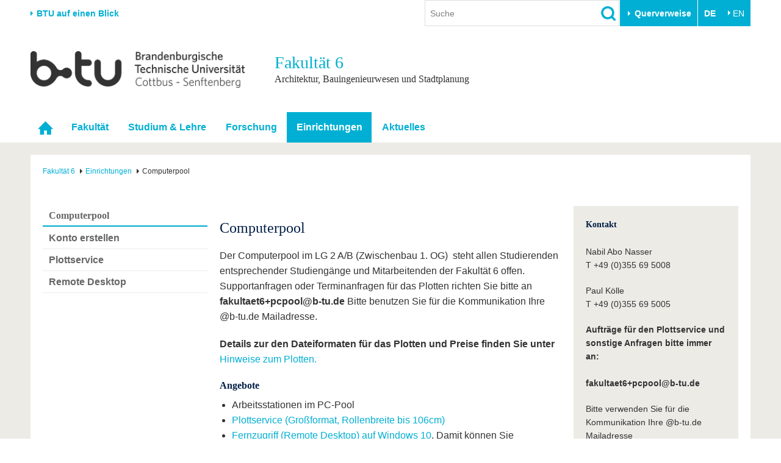

--- FILE ---
content_type: text/html; charset=utf-8
request_url: https://www.b-tu.de/fakultaet6/einrichtungen/computerpool
body_size: 12844
content:
<!DOCTYPE html>
<html lang="de-DE.UTF-8">
<head>

<meta charset="utf-8">
<!-- 
	This website is powered by TYPO3 - inspiring people to share!
	TYPO3 is a free open source Content Management Framework initially created by Kasper Skaarhoj and licensed under GNU/GPL.
	TYPO3 is copyright 1998-2026 of Kasper Skaarhoj. Extensions are copyright of their respective owners.
	Information and contribution at https://typo3.org/
-->



<title>Computerpool - Fakultät 6 - BTU Cottbus-Senftenberg</title>
<meta http-equiv="x-ua-compatible" content="IE=edge,chrome=1" />
<meta name="generator" content="TYPO3 CMS" />
<meta name="viewport" content="width=device-width,initial-scale=1.0" />
<meta name="referrer" content="unsafe-url" />
<meta name="robots" content="index, follow, noarchive" />
<meta property="og:title" content="Computerpool" />
<meta property="og:image" content="https://www.b-tu.de//fileadmin/_processed_/8/c/csm_computerpool_79c3a7fd30.jpg" />
<meta name="twitter:card" content="summary" />


<link rel="stylesheet" href="/typo3conf/ext/media2click/Resources/Public/Css/media2click.css?1724156985" media="all">
<link rel="stylesheet" href="/typo3conf/ext/btu_template/Resources/Public/Css/app.min.css?1732785434" media="all">
<link rel="stylesheet" href="/typo3conf/ext/session_popup/Resources/Public/Css/session_popup.css?1687494508" media="all">
<link rel="stylesheet" href="/typo3conf/ext/maps2/Resources/Public/Css/Leaflet/Leaflet.css?1724156988" media="all">






<link rel="canonical" href="https://www.b-tu.de/fakultaet6/einrichtungen/computerpool"/>

<link rel="alternate" hreflang="de-DE.UTF-8" href="https://www.b-tu.de/fakultaet6/einrichtungen/computerpool"/>
<link rel="alternate" hreflang="en-GB" href="https://www.b-tu.de/en/faculty-6/facilities/computer-lab"/>
<link rel="alternate" hreflang="pl-pl" href="https://www.b-tu.de/pl/faculty-6/facilities/computer-lab"/>
<link rel="alternate" hreflang="es-es" href="https://www.b-tu.de/es/faculty-6/facilities/computer-lab"/>
<link rel="alternate" hreflang="x-default" href="https://www.b-tu.de/fakultaet6/einrichtungen/computerpool"/>
</head>
<body id="p14563" class="page-14563 pagelevel-2 language-0 backendlayout-default_3_columns layout-default">
<div class="page-wrapper">
    <div class="off-canvas-wrapper">

        <aside class="off-canvas position-right is-closed" id="offCanvasMain" data-off-canvas data-transition="overlap">
            <div class="clearfix">
                
                    


    <nav><ul class="lang-menu inline-list"><li><strong>DE</strong></li><li><a href="/en/faculty-6/facilities/computer-lab" hreflang="en-GB" title="Englisch">
                                        EN
                                    </a></li></ul></nav>




                
                <button class="close-button" aria-label="Close menu" type="button" data-close>
                    <span aria-hidden="true">&times;</span>
                </button>
            </div>

            <div id="offcanvas-navigation"></div>

           
            <div class="tx_solr">
	
	<div class="tx-solr-searchbox">
		<div class="tx-solr-search-form">
			<form method="get" id="tx-solr-search-form-offcanvas" action="/suche" data-suggest="/suche?type=7384" data-suggest-header="Top Treffer" accept-charset="utf-8">
				<input type="hidden" name="L" value="0" />
				<input type="hidden" name="id" value="2111" />

				<input type="text" class="tx-solr-q js-solr-q tx-solr-suggest form-control" name="tx_solr[q]" value="" placeholder="Suche" />
				<input type="image" src="/typo3conf/ext/btu_template/Resources/Public/Images/icons/lupe.png" class="tx-solr-submit" alt="Suchen">
			</form>
		</div>
	</div>

</div>


            
                


        <h3 class="quicklinks-heading">Zielgruppen</h3><ul class="quicklinks"><li><a href="/studium/vor-dem-studium/angebote-fuer-schuelerinnen-schueler" title="Schulen &amp; Lehrkräfte
">
                    Schulen &amp; Lehrkräfte
                    </a></li><li><a href="/studieninteressierte" title="Studieninteressierte
">
                    Studieninteressierte
                    </a></li><li><a href="/international/aus-dem-ausland-an-die-btu/studium-mit-abschluss" title="Wir geben Antworten auf &quot;Warum soll ich an der BTU studieren? und &quot;Wie bewerbe ich mich?&quot;
">
                    Internationale Studieninteressierte
                    </a></li><li><a href="https://www.b-tu.de/studium#c401875" title="Alle wichtigen Infos rund um den Studienalltag an der BTU. Von Beratungs- und Hilfeangeboten über IT-Support bis hin zu Karrierefragen.
">
                    Studierende
                    </a></li><li><a href="/studium/nach-dem-studium/alumni" title="Alumni
">
                    Alumni
                    </a></li><li><a href="/beschaeftigte" title="Beschäftigte
">
                    Beschäftigte
                    </a></li><li><a href="/universitaet/stiften-und-foerdern" title="Stifter &amp; Förderer
">
                    Stifter &amp; Förderer
                    </a></li><li><a href="/universitaet/die-btu/kommunikation-marketing/medienservice-presse" title="Presse
">
                    Presse
                    </a></li></ul><h3 class="quicklinks-heading">Querverweise</h3><ul class="quicklinks"><li><a href="/universitaet/karriere-engagement/karriere" title="Stellenangebote
">
                    Stellenangebote
                    </a></li><li><a href="/studium/im-studium/studienorganisation/quicklinks/lehrangebote" title="Lehrangebote
">
                    Lehrangebote
                    </a></li><li><a href="/multimediazentrum/ewerkzeuge/lernplattform-moodle" title="eLearning
">
                    eLearning
                    </a></li><li><a href="/bibliothek" title="Bibliothek
">
                    Bibliothek
                    </a></li><li><a href="/it-services" title="Informationen zu IT-Services der BTU: Support für E-Mail, WLAN, Software, Geräteverwaltung und mehr – mit direktem Kontakt zum IT-Service-Desk.
">
                    IT-Services
                    </a></li><li><a href="/kontakt" title="Campuspläne
">
                    Campuspläne
                    </a></li><li><a href="/unileben/btu-region-erleben/mensaplaene" title="Mensapläne
">
                    Mensapläne
                    </a></li><li><a href="https://www.b-tu.de/webmail" title="Webmail
">
                    Webmail
                    </a></li></ul>
    






            

        </aside>

        <div class="off-canvas-content" data-off-canvas-content>
            

    
            
<header class="page-header">

    
            <div class="row column flex-container align-middle">
                <div class="hide-for-print show-for-medium">
                    <a href="#" onclick="return false;" class="portal-stage-toggle">BTU auf einen Blick</a>
                </div>
                <div class="hide-for-print show-for-large flex-child-grow">
                    <div class="page-header-controls">
    
        <div class="searchbox-wrapper hide-for-print">
            <div class="tx_solr">
	
	<div class="tx-solr-searchbox">
		

	<div class="tx-solr-search-form">
		<form method="get" id="tx-solr-search-form-pi-results" action="/suche" data-suggest="/suche?type=7384" data-suggest-header="Top Treffer" accept-charset="utf-8">
			<input type="hidden" name="L" value="0" />
			<input type="hidden" name="id" value="2111" />

			<input type="text" class="tx-solr-q js-solr-q tx-solr-suggest form-control" name="tx_solr[q]" value="" placeholder="Suche" />
			<input type="image" src="/typo3conf/ext/btu_template/Resources/Public/Images/icons/lupe.png" class="tx-solr-submit" alt="Suchen">
		</form>
	</div>


	</div>

</div>

        </div>
    
    
        <div class="quicklinks-wrapper hide-for-print">
            


        <button class="btu-dropdown-trigger trigger" type="button" data-toggle="page-quicklinks" data-options="is_hover:true">
                Querverweise
            </button><div class="page-quicklinks" id="page-quicklinks" data-dropdown data-hover="true" data-hover-pane="true"><div class="row collapse"><div class="column small-6"><ul class="quicklinks"><li><a href="/studium/vor-dem-studium/angebote-fuer-schuelerinnen-schueler" title="Schulen &amp; Lehrkräfte
">
                    Schulen &amp; Lehrkräfte
                    </a></li><li><a href="/studieninteressierte" title="Studieninteressierte
">
                    Studieninteressierte
                    </a></li><li><a href="/international/aus-dem-ausland-an-die-btu/studium-mit-abschluss" title="Wir geben Antworten auf &quot;Warum soll ich an der BTU studieren? und &quot;Wie bewerbe ich mich?&quot;
">
                    Internationale Studieninteressierte
                    </a></li><li><a href="https://www.b-tu.de/studium#c401875" title="Alle wichtigen Infos rund um den Studienalltag an der BTU. Von Beratungs- und Hilfeangeboten über IT-Support bis hin zu Karrierefragen.
">
                    Studierende
                    </a></li><li><a href="/studium/nach-dem-studium/alumni" title="Alumni
">
                    Alumni
                    </a></li><li><a href="/beschaeftigte" title="Beschäftigte
">
                    Beschäftigte
                    </a></li><li><a href="/universitaet/stiften-und-foerdern" title="Stifter &amp; Förderer
">
                    Stifter &amp; Förderer
                    </a></li><li><a href="/universitaet/die-btu/kommunikation-marketing/medienservice-presse" title="Presse
">
                    Presse
                    </a></li></ul></div><div class="column small-6"><ul class="quicklinks"><li><a href="/universitaet/karriere-engagement/karriere" title="Stellenangebote
">
                    Stellenangebote
                    </a></li><li><a href="/studium/im-studium/studienorganisation/quicklinks/lehrangebote" title="Lehrangebote
">
                    Lehrangebote
                    </a></li><li><a href="/multimediazentrum/ewerkzeuge/lernplattform-moodle" title="eLearning
">
                    eLearning
                    </a></li><li><a href="/bibliothek" title="Bibliothek
">
                    Bibliothek
                    </a></li><li><a href="/it-services" title="Informationen zu IT-Services der BTU: Support für E-Mail, WLAN, Software, Geräteverwaltung und mehr – mit direktem Kontakt zum IT-Service-Desk.
">
                    IT-Services
                    </a></li><li><a href="/kontakt" title="Campuspläne
">
                    Campuspläne
                    </a></li><li><a href="/unileben/btu-region-erleben/mensaplaene" title="Mensapläne
">
                    Mensapläne
                    </a></li><li><a href="https://www.b-tu.de/webmail" title="Webmail
">
                    Webmail
                    </a></li></ul></div></div></div>
    






        </div>
    
    
        


    <nav><ul class="lang-menu inline-list"><li><strong>DE</strong></li><li><a href="/en/faculty-6/facilities/computer-lab" hreflang="en-GB" title="Englisch">
                                        EN
                                    </a></li></ul></nav>




    
</div>

                </div>
            </div>

            <div class="hide-for-print">
                <div class="portal-panel-wrapper" style="display: none;">
                    <div class="column row">
                        


    
    <div class="portal-panel"><div class="row"><div class="medium-6 columns"><a class="home" href="/">
                        Startseite
                    </a></div><div class="medium-6 columns"><a href="#" onclick="return false;" class="portal-stage-close float-right">
                    Schließen
                </a></div></div><nav><ul id="portalroot-nav"><li class="column"><a href="/universitaet" class="portalnav-link"
                            title="Die BTU auf einen Blick. Schnellzugriff auf die wichtigsten Bereiche der Universität
"
                            rel="nofollow">Universität</a><ul><li class="nav-item"><a href="/universitaet#c356228">Die BTU</a></li><li class="nav-item"><a href="/universitaet#c356229">Struktur</a></li><li class="nav-item"><a href="/universitaet#c356230">Karriere &amp; Engagement</a></li><li class="nav-item"><a href="/universitaet#c356231">Partnerschaften &amp; Strukturwandel</a></li></ul></li><li class="column"><a href="/forschung" class="portalnav-link"
                            title="Forschung
"
                            rel="nofollow">Forschung</a><ul><li class="nav-item"><a href="/forschung#c323172">Aktuelle Forschung</a></li><li class="nav-item"><a href="/forschung#c323185">Forschungsprofil</a></li><li class="nav-item"><a href="/forschung#c313124">Förderung</a></li><li class="nav-item"><a href="/forschung#c323574">Wissenschaftlicher Nachwuchs</a></li></ul></li><li class="column"><a href="/studium" class="portalnav-link"
                            title="Studium
"
                            rel="nofollow">Studium</a><ul><li><a href="/studium/studienangebot" 
                                                title="Wir bieten einen gut abgestimmten Mix aus Bachelor-, Master- und PhD-Studiengängen sowie unserem Dualen Studium
"
                                                rel="nofollow">Studienangebot</a></li><li><a href="https://www.b-tu.de/studium#c401873" 
                                                title="Vor dem Studium
"
                                                rel="nofollow">Vor dem Studium</a></li><li><a href="https://www.b-tu.de/studium#c401875" 
                                                title="Im Studium
"
                                                rel="nofollow">Im Studium</a></li><li><a href="https://www.b-tu.de/studium#c401878" 
                                                title="Nach dem Studium stehen viele Wege offen. Vielleicht noch ein Promotion anhängen oder doch direkt ins Berufleben starten. Vernetzt bleiben unsere Absolvent*innen in jedem Fall über das Referat für Alumniarbeit
"
                                                rel="nofollow">Nach dem Studium</a></li></ul></li><li class="column"><a href="/international" class="portalnav-link"
                            title="International
"
                            rel="nofollow">International</a><ul><li class="nav-item"><a href="/international#c350856">Internationales Profil</a></li><li class="nav-item"><a href="/international#c350857">Aus dem Ausland an die BTU</a></li><li class="nav-item"><a href="/international#c350858">Mit der BTU ins Ausland</a></li><li class="nav-item"><a href="/international#c350859">Für internationale Studierende</a></li><li class="nav-item"><a href="/international#c386355">Kontakt</a></li></ul></li><li class="column"><a href="/weiterbildung" class="portalnav-link"
                            title="Wir bieten Ihnen je nach Bedarf berufliche, postgraduale und offene Formate der Weiterbildungen an.
"
                            rel="nofollow">Weiterbildung</a><ul><li class="nav-item"><a href="/weiterbildung#c341150">Weiterbildungsangebote</a></li><li class="nav-item"><a href="/weiterbildung#c341151">Wissenschaftliche Weiterbildung</a></li><li class="nav-item"><a href="/weiterbildung#c341156">Kontakt</a></li></ul></li><li class="column"><a href="/transfer" class="portalnav-link"
                            title="Wissenschaft und Gesellschaft eng verknüpft. Die Transferangebote der BTU in der Übersicht.
"
                            rel="nofollow">Transfer</a><ul><li class="nav-item"><a href="/transfer#c275827">Akademische Fachkräfte</a></li><li class="nav-item"><a href="/transfer#c275829">Wirtschafts- und Forschungskooperationen</a></li><li class="nav-item"><a href="/transfer#c275828">Gründen an der BTU</a></li><li class="nav-item"><a href="/transfer#c275835">Innovative Transferprojekte</a></li><li class="nav-item"><a href="/transfer#c275830">Lernen Sie uns kennen</a></li></ul></li><li class="column"><a href="/unileben" class="portalnav-link"
                            title="Unileben
"
                            rel="nofollow">Unileben</a><ul><li class="nav-item"><a href="/unileben#c323554">Unsere Werte</a></li><li class="nav-item"><a href="/unileben#c323556">Familie &amp; Dual Career</a></li><li class="nav-item"><a href="/unileben#c342280">Sport &amp; Gesundheit</a></li><li class="nav-item"><a href="/unileben#c323555">BTU &amp; Region erleben</a></li></ul></li></ul></nav></div>






                    </div>
                </div>
            </div>

        

    <div class="row">
        
            <div class="small-8 large-4 columns">
                <a href="/" title="Zur Startseite"><img src="/typo3conf/ext/btu_template/Resources/Public/Images/logo/BTULogo_deutsch_grau_2x.png" width="720" height="123"  class="logo"  alt="Logo der BTU Cottbus-Senftenberg" ></a>
            </div>
        

        <div class="hide-for-print hide-for-large">
            <div class="small-4 large-8 columns float-right">
                <div class="offcanvas-toggle">
    <button type="button" class="hamburger" data-toggle="offCanvasMain"><span>&nbsp;</span></button>
</div>


            </div>
        </div>
        
            <div class="medium-12 large-8 columns">
                <div class="portal-header">
                    
                    
                        <div class="title h1">
                            Fakultät 
                            6
                            
                                <small class="subtitle">Architektur, Bauingenieurwesen und Stadtplanung</small>
                            
                        </div>
                    
                </div>
            </div>
        
    </div>
</header>


    <div class="topbar-background hide-for-print show-for-large"><div class="column row"><nav class="top-bar"><div class="top-bar-left"><ul class="dropdown menu" data-dropdown-menu data-hover-delay="0" data-closing-time="0"><li class="nav-item" role="none"><a href="/fakultaet6" id="nav-item-3049" class="nav-link" title="Startseite" role="menuitem"><span class="link-text">Startseite</span></a></li><li class="nav-item has-submenu"><a href="/fakultaet6/fakultaet/leitung" id="nav-item-3050" class="nav-link" title="Fakultät
">Fakultät</a><ul class="submenu menu vertical is-dropdown-submenu" aria-labelledby="nav-item-3050"><li class="nav-item"><a href="/fakultaet6/fakultaet/leitung"  title="Leitung
">Leitung</a></li><li class="nav-item"><a href="/fakultaet6/fakultaet/fakultaetsentwicklung"  title="Fakultätsentwicklung
">Fakultätsentwicklung</a></li><li class="nav-item"><a href="/fakultaet6/fakultaet/gremien/fakultaetsrat"  title="Gremien
">Gremien</a></li><li class="nav-item"><a href="/fakultaet6/fakultaet/institute-fachgebiete"  title="Institute &amp; Fachgebiete
">Institute &amp; Fachgebiete</a></li></ul></li><li class="nav-item has-submenu"><a href="/fakultaet6/studium-lehre/studiengaenge" id="nav-item-3051" class="nav-link" title="Studium &amp; Lehre
">Studium &amp; Lehre</a><ul class="submenu menu vertical is-dropdown-submenu" aria-labelledby="nav-item-3051"><li class="nav-item"><a href="/fakultaet6/studium-lehre/studiengaenge"  title="Studiengänge
">Studiengänge</a></li><li class="nav-item"><a href="/fakultaet6/studium-lehre/semesterstart"  title="Sommersemester
">Semesterstart</a></li><li class="nav-item"><a href="/fakultaet6/studium-lehre/blick-hinter-die-kulissen"  title="Blick hinter die Kulissen
">Blick hinter die Kulissen</a></li><li class="nav-item"><a href="/fakultaet6/studium-lehre/schwerpunktkataloge-fues"  title="Schwerpunktkataloge &amp; FÜS
">Schwerpunktkataloge &amp; FÜS</a></li><li class="nav-item"><a href="/fakultaet6/studium-lehre/fachschaften"  title="Fachschaften
">Fachschaften</a></li><li class="nav-item"><a href="/fakultaet6/studium-lehre/praktikumsbeauftragte"  title="Praktikumsbeauftragte
">Praktikumsbeauftragte</a></li><li class="nav-item"><a href="/fakultaet6/studium-lehre/internationales"  title="Internationales
">Internationales</a></li></ul></li><li class="nav-item has-submenu"><a href="/fakultaet6/forschung/schwerpunkte" id="nav-item-3015" class="nav-link" title="Forschung
">Forschung</a><ul class="submenu menu vertical is-dropdown-submenu" aria-labelledby="nav-item-3015"><li class="nav-item"><a href="/fakultaet6/forschung/schwerpunkte"  title="Die Institute der Fakultät Architektur, Bauingenieurwesen und Stadtplanung verfolgen in ihrer grundlagen- und anwendungsorientierten Forschung zurzeit vier profilbildende Schwerpunkte Smart Regions and Heritage sowie Energie-Effizienz und Nachhaltigkeit
">Schwerpunkte</a></li><li class="nav-item"><a href="https://www.b-tu.de/dfg-graduiertenkolleg-1913"  title="DFG-Graduiertenkolleg
">DFG-Graduiertenkolleg</a></li><li class="nav-item"><a href="/fakultaet6/forschung/dfg-schwerpunktprogramm-2255"  title="DFG-Schwerpunktprogramm 2255
">DFG-Schwerpunktprogramm 2255</a></li><li class="nav-item"><a href="/fakultaet6/forschung/promotionen/2025-f6"  title="Promotionen
">Promotionen</a></li><li class="nav-item"><a href="/fakultaet6/forschung/honorarprofessoren"  title="Honorarprofessoren
">Honorarprofessoren</a></li><li class="nav-item"><a href="/fakultaet6/forschung/habilitationen"  title="Habilitationen
">Habilitationen</a></li><li class="nav-item"><a href="/fakultaet6/forschung/ehrenpromotionen"  title="Ehrenpromotionen
">Ehrenpromotionen</a></li><li class="nav-item"><a href="https://www.b-tu.de/forschung/wissenschaftlicher-nachwuchs"  title="Wissenschaftlicher Nachwuchs
">Wissenschaftlicher Nachwuchs</a></li><li class="nav-item"><a href="https://www.b-tu.de/forschung/forschungsservice"  title="Forschungsförderung
">Forschungsförderung</a></li></ul></li><li class="nav-item nav-item--active has-submenu"><a href="/fakultaet6/einrichtungen" id="nav-item-3054" class="nav-link" title="Einrichtungen
">Einrichtungen</a><ul class="submenu menu vertical is-dropdown-submenu" aria-labelledby="nav-item-3054"><li class="nav-item"><a href="/fakultaet6/einrichtungen/ateliers"  title="Ateliers
">Ateliers</a></li><li class="nav-item nav-item--active nav-item--current"><a href="/fakultaet6/einrichtungen/computerpool"  title="Computerpool
">Computerpool</a></li><li class="nav-item"><a href="/fakultaet6/einrichtungen/medienwerkstatt"  title="Medienwerkstatt
">Medienwerkstatt</a></li><li class="nav-item"><a href="/fakultaet6/einrichtungen/modellbauwerkstatt"  title="Modellbauwerkstatt
">Modellbauwerkstatt</a></li><li class="nav-item"><a href="/fmpa"  title="Forschungs- und Materialprüfanstalt (FMPA)
">Forschungs- und Materialprüfanstalt (FMPA)</a></li><li class="nav-item"><a href="/fakultaet6/einrichtungen/labor-der-bauingenieure"  title="Labor der Bauingenieure
">Labor der Bauingenieure</a></li><li class="nav-item"><a href="https://www.b-tu.de/cultural-heritage-centre/"  title="Das CHC dient dazu, die an der BTU bereits bestehende Kompetenz exzellenter Forschung und Lehre auf dem Gebiet des Kulturerbes zusammen zu führen, auszubauen und sichtbar zu machen. Zu diesem Zweck bildet das CHC einen organisatorischen Rahmen für die Lehrstühle, die sich auf diesem Gebiet engagieren.
">Heritage Centre</a></li><li class="nav-item"><a href="/schwimmende-bauten"  title="Schwimmende Bauten
">Schwimmende Bauten</a></li></ul></li><li class="nav-item has-submenu"><a href="/fakultaet6/aktuelles/nachrichten" id="nav-item-18125" class="nav-link" title="Aktuelles
">Aktuelles</a><ul class="submenu menu vertical is-dropdown-submenu" aria-labelledby="nav-item-18125"><li class="nav-item"><a href="/fakultaet6/aktuelles/nachrichten"  title="Nachrichten
">Nachrichten</a></li><li class="nav-item"><a href="/fakultaet6/aktuelles/veranstaltungen"  title="Veranstaltungen
">Veranstaltungen</a></li></ul></li></ul></div></nav></div></div>



        


            

    


            

    
    
    
    
    

    <div class="page-content-wrapper">
        <div class="column row">
            <div class="page-content">
                


    <nav class="breadcrumb-section" aria-label="You are here:"><div class="row column"><ul class="breadcrumbs" itemscope itemtype="http://schema.org/BreadcrumbList"><li itemprop="itemListElement" itemscope itemtype="http://schema.org/ListItem"><a class="breadcrumb-link" itemscope itemtype="https://schema.org/Thing" itemprop="item" id="bc-nav-item-3049"
                                   href="/fakultaet6" title="Fakultät 6 für Naturwissenschaften
"><span itemprop="name">Fakultät 6</span></a><meta itemprop="position" content="1" /></li><li itemprop="itemListElement" itemscope itemtype="http://schema.org/ListItem"><a class="breadcrumb-link" itemscope itemtype="https://schema.org/Thing" itemprop="item" id="bc-nav-item-3054"
                                   href="/fakultaet6/einrichtungen" title="Einrichtungen
"><span itemprop="name">Einrichtungen</span></a><meta itemprop="position" content="2" /></li><li itemprop="itemListElement" itemscope itemtype="http://schema.org/ListItem"><span itemprop="name">Computerpool</span><meta itemprop="position" content="3" /></li></ul></div></nav>






                <div class="row">
                    
                        <div class="large-3 columns">
                            

    <nav class="hide-for-print"><a href="/fakultaet6/einrichtungen/computerpool"><h3 class="subnav__header">Computerpool</h3></a><ul class="side-nav"><li class="subnav-item"><a href="/fakultaet6/einrichtungen/computerpool/konto-erstellen" id="subnav-item-57652" class="subnav-link" title="Konto erstellen
"><dfn>1: </dfn>
                   Konto erstellen
                </a></li><li class="subnav-item"><a href="/fakultaet6/einrichtungen/computerpool/plottservice" id="subnav-item-43867" class="subnav-link" title="Plottservice
"><dfn>2: </dfn>
                   Plottservice
                </a></li><li class="subnav-item"><a href="/fakultaet6/einrichtungen/computerpool/remote-desktop" id="subnav-item-47571" class="subnav-link" title="Remote Desktop
"><dfn>3: </dfn>
                   Remote Desktop
                </a></li></ul></nav>








                            
                        </div>
                    
                    <div class="large-9 columns">
                        
                        <div class="row">
                            <div class="medium-8 columns">
                                <div class="user-content"><!--TYPO3SEARCH_begin-->
<div id="c96038" class="frame frame-default frame-type-textmedia frame-layout-0 frame-background-none  frame-space-before-none frame-space-after-none"><div class="row column"><div class="frame-container"><div class="frame-inner"><header><h2>
			Computerpool
			
		</h2></header><div class="ce-textpic ce-center ce-above"><div class="ce-bodytext"><p>Der Computerpool im LG 2 A/B (Zwischenbau&nbsp;1. OG) &nbsp;steht allen Studierenden entsprechender Studiengänge und Mitarbeitenden&nbsp;der Fakultät 6 offen. Supportanfragen oder Terminanfragen für das Plotten richten Sie bitte an <strong>fakultaet6+pcpool@b-tu.de</strong> Bitte benutzen Sie für die Kommunikation Ihre @b-tu.de Mailadresse.</p><p><strong>Details zur den Dateiformaten für das Plotten und Preise finden Sie unter </strong><a href="/fakultaet6/einrichtungen/computerpool/plottservice#c267364">Hinweise zum Plotten.</a></p><h4>Angebote</h4><ul><li>Arbeitsstationen im PC-Pool</li><li><a href="/fakultaet6/einrichtungen/computerpool/plottservice">Plottservice (Großformat, Rollenbreite bis 106cm)</a></li><li><a href="/fakultaet6/einrichtungen/computerpool/remote-desktop">Fernzugriff (Remote Desktop) auf Windows 10</a>. Damit können Sie Programme wie Ansys, Rhino, Archicad, Revit u.s.w. benutzen, ohne diese lokal auf Ihrem Rechner installieren zu müssen. Die virtuellen Rechner sind in der Regel auch wesentlich leistungsfähiger als ein Notebook.</li><li>Fernzugriff auf Rechner zum wissenschaftlichen Rechnen (CPU, GPU) für Mitarbeiter und Studierende mir entprechenden Projektanforderungen. Für den Zugriff stellen Sie als Fachgebiet eine formlose Anfrage an <strong><a href="#" data-mailto-token="jxfiql7cxhriqxbq38mzmlliXy:qr+ab" data-mailto-vector="-3">fakultaet6+pcpool(at)b-tu.de</a></strong></li><li>Netzlaufwerke (Archiv) für Fachgebiete</li></ul><h4>Konto für die Nutzung der Dienste</h4><p>Für die Nutzung der Rechner im Pool und "Remote Desktop" ist ein Konto für den Computerpool zu erstellen. Wir können aus technischen Gründen NICHT das zentrale Konto der BTU benutzen.</p><p>Die Registrierung und Nutzung ist nur aus dem Campusnetz (i.d.R. Eduroam) oder über das VPN möglich. Für die Einrichtung des VPNs siehe <a href="https://www.b-tu.de/it-services/zugangsdienste/vpn-dienst/konfiguration-vpn-client" target="_blank">https://www.b-tu.de/it-services/zugangsdienste/vpn-dienst/konfiguration-vpn-client</a></p><p>Für das Erstellen des Kontos für den Computerpool, lesen Sie die <a href="/fakultaet6/einrichtungen/computerpool/konto-erstellen">Anleitung zur Kontoerstellung </a>oder benutzen Sie für die Registrierung den Link in der rechten Spalte.</p><p><br> Auf den Computerpool kann auch über den Browser gearbeitet werden&nbsp;&nbsp;<a href="https://gw1.bauwesen.tu-cottbus.de" target="_blank" rel="noreferrer">https://gw1.bauwesen.tu-cottbus.de</a>&nbsp;(Link funktioniert nur im Uninetz/mit VPN). Wir empfehlen allerdings die Nutzung der nativen Clients (Konfigurationen zum herunterladen in der Spalte rechts) Eine Dokumentation gibt es hier&nbsp;<a href="/fakultaet6/einrichtungen/computerpool/remote-desktop">RemoteDesktop</a>&nbsp;</p><h4>Hinweise zur installierten Software</h4><p>Der virtuelle Pool (siehe <a href="/fakultaet6/einrichtungen/computerpool/remote-desktop">Remote Desktop</a>) stellt so genannte Sammlungen für verschiedene Zwecke zur verfügung. Jede Sammlung hat dazu unterschiedliche Software installiert:</p><ul><li><a href="https://gw1.bauwesen.tu-cottbus.de/Downloads/Dokumentation/Computerpool-Sammlung-Bauwesen.pdf" target="_blank" rel="noreferrer">Software Sammlung Bauwesen</a></li><li><a href="https://gw1.bauwesen.tu-cottbus.de/Downloads/Dokumentation/Computerpool-Sammlung-CPU-Compute.pdf" target="_blank" rel="noreferrer">Software Sammlung CPU-Compute</a></li></ul><h4>Hinweise zur Nutzung von Lizenzen für Rhino 7 und 8</h4><p>Sie können die Lizenzen von unserem Lizenzserver auf ihren Geräten nutzen. Der Lizenzserver hat die Adresse 141.43.118.72 (Zugriff nur innerhalb des Campusnetzes/VPN). Die Anzahl der Lizenzen ist durch die gleichzeitige Nutzung begrenzt. Wir können nicht garantieren, dass immer eine Lizenz zur verfügung steht.</p><h4>Hinweise zur Nutzung von Lizenzen für ArcGIS Pro und ArcGIS Desktop</h4><p>Für die Nutzung benötigen Sie ein Konto bei ESRI. Die Campuslizenz wird von Herrn <a href="#" data-mailto-token="jxfiql7xkaobxp+hropxtbXy:qr+ab" data-mailto-vector="-3">Kursawe</a> vom Fachgebiet Bauinformatik, Geodäsie und GIS verwaltet. Bitte schreiben Sie ihm eine Email mit&nbsp; ihrer&nbsp; gültigen BTU-Email damit er Sie der Campuslizenz zuordnen kann.</p></div></div></div></div></div></div>

<!--TYPO3SEARCH_end--></div>
                            </div>
                            
                                <div class="medium-4 columns">
                                    <aside class="marginal">
                                       <div class="user-content"><div id="c96048" class="frame frame-default frame-type-textmedia frame-layout-0 frame-background-none  frame-space-before-none frame-space-after-none"><div class="row column"><div class="frame-container"><div class="frame-inner"><header><h2>
			Kontakt
			
		</h2></header><div class="ce-textpic ce-center ce-above"><div class="ce-bodytext"><p>Nabil Abo Nasser<br> T +49 (0)355 69 5008</p><p>Paul Kölle<br> T +49 (0)355 69 5005</p><p><strong>Aufträge für den Plottservice und sonstige Anfragen bitte immer an:</strong><br><br><strong>fakultaet6+pcpool@b-tu.de</strong></p><p>Bitte verwenden Sie für die Kommunikation Ihre @b-tu.de Mailadresse</p></div></div></div></div></div></div><div id="c279468" class="frame frame-default frame-type-textmedia frame-layout-0 frame-background-none  frame-space-before-none frame-space-after-none"><div class="row column"><div class="frame-container"><div class="frame-inner"><header><h2>
			Links
			
		</h2></header><div class="ce-textpic ce-center ce-above"><div class="ce-bodytext"><p><strong>Achtung: Die folgenden Links funktionieren nur im Campusnetz oder über das VPN! </strong></p><ul><li><a href="https://gw2.bauwesen.b-tu.de/portal/f6-register" title="F6 Account registrieren" target="_blank" rel="noreferrer">Registrieren</a></li><li><a href="https://gw2.bauwesen.b-tu.de/portal/f6-resetpassword" title="F6 Account - Passwort zurücksetzen" target="_blank" rel="noreferrer">Passwort zurücksetzen</a></li><li><a href="https://gw1.bauwesen.tu-cottbus.de/rdweb/webclient/" title="F6 RDP - Zugriff auf Windowsrechner" target="_blank" rel="noreferrer">Zugriff über den Browser auf Remote Desktop</a></li></ul><h4>RDP-Dateien für Zugriff über die nativen Clients, siehe <a href="/fakultaet6/einrichtungen/computerpool/remote-desktop#c300609">Dokumentation</a></h4><p>.</p><p><strong>Sammlung Bauwesen: (nutzen Sie diese Sammlung, außer Sie wissen warum nicht)</strong></p><ul><li><a href="https://gw1.bauwesen.tu-cottbus.de/Downloads//bauwesen-nogw-singlemon.rdp" target="_blank" rel="noreferrer">Sammlung Bauwesen konfiguriert für einen Monitor</a></li><li><a href="https://gw1.bauwesen.tu-cottbus.de/Downloads//bauwesen-nogw-multimon.rdp" target="_blank" rel="noreferrer">Sammlung Bauwesen konfiguriert für alle verfügbaren Monitore</a></li></ul><p><strong>Sammlung CPU-Compute: (Zugriff auf Anfrage)</strong></p><ul><li><a href="https://gw1.bauwesen.tu-cottbus.de/Downloads//cpu-compute-nogw-singlemon.rdp" target="_blank" rel="noreferrer">Sammlung CPU-Compute konfiguriert für einen Monitor</a></li><li><a href="https://gw1.bauwesen.tu-cottbus.de/Downloads/cpu-compute-nogw-multimon.rdp" target="_blank" rel="noreferrer">Sammlung CPU-Compute konfiguriert für alle verfügbaren Monitore</a></li></ul></div></div></div></div></div></div><div id="c96049" class="frame frame-default frame-type-textmedia frame-layout-0 frame-background-none  frame-space-before-none frame-space-after-none"><div class="row column"><div class="frame-container"><div class="frame-inner"><header><h3>
			Öffnungszeiten
			
		</h3></header><div class="ce-textpic ce-center ce-above"><div class="ce-bodytext"><p>Täglich außer Feiertage&nbsp; 9 - 22 Uhr</p><p>Alle Studierenden der Fakultät 6 haben mit ihrem Studierendenausweis Zutritt zum PC-Pool</p></div></div></div></div></div></div></div>
                                    </aside>
                                </div>
                            
                        </div>
                        <div class="column row user-content">
<div id="c333255" class="frame frame-default frame-type-textmedia frame-layout-0 frame-background-none  frame-space-before-none frame-space-after-none"><div class="row column"><div class="frame-container"><div class="frame-inner"><header><h2>
			Projektoren
			
		</h2></header><div class="ce-textpic ce-center ce-above"><div class="ce-bodytext"><p>Für iOS/Android kann "iProjection" über die jeweiligen "App-Stores" installiert werden. Für Windows/macOS entweder direkt bei Epson unter <a href="https://www.epson.eu/en_EU/epson-projector-software" target="_blank" rel="noreferrer">https://www.epson.eu/en_EU/epson-projector-software </a>oder über die Links unten.</p><p><a href="https://www-docs.b-tu.de/fakultaet6/public/computerpool/iprojection-windows.exe" target="_blank" rel="noreferrer">Epson iProjection für Windows</a><br><a href="https://www-docs.b-tu.de/fakultaet6/public/computerpool/iprojection-macos.dmg" target="_blank" rel="noreferrer">Epson iProjection für macOS</a></p></div></div></div></div></div></div>

</div>
                    </div>
                </div>

            </div>
        </div>
    </div>

            <footer class="page-footer">
    <div class="row clearfix hide-for-print">

        <div class="footer-logo-wrapper show-for-medium">
            <a href="/" title="Zur Startseite"><img src="/typo3conf/ext/btu_template/Resources/Public/Images/logo/BTULogo_notext_grau.png" width="66" height="26"  class="logo"  alt="Logo der BTU Cottbus-Senftenberg, ohne Text" ></a>
        </div>
        <div class="footer-meta-nav-wrapper">
            

    <nav><ul class="meta-nav"><li><a href="/kontakt" title="Besucheradressen und Anschriften der BTU Cottbus-Senftenberg
">
                            Kontakt
                            </a></li><li><a href="/impressum" title="Impressum
">
                            Impressum
                            </a></li><li><a href="/datenschutz" title="Die Datenschutzbestimmungen, klären den Nutzer auf welche Informationen während der Verwendung der Webseite gespeichert werden.
">
                            Datenschutz
                            </a></li><li><a href="/barrierefreiheit" title="Barrierefreiheit
">
                            Barrierefreiheit
                            </a></li></ul></nav>



        </div>
        <div class="footer-social-nav-wrapper">
            <nav><ul class="social-nav"><li itemscope itemtype="http://schema.org/Organization"><link itemprop="url" href="https://www.b-tu.de" /><a href="https://www.facebook.com/btucs" title="Facebook" class="facebook-sw-29" itemprop="sameAs"><span class="hide">Facebook</span></a></li><li itemscope itemtype="http://schema.org/Organization"><link itemprop="url" href="https://www.b-tu.de" /><a href="https://www.instagram.com/btucs/" title="Instagram" class="instagram-sw-29" itemprop="sameAs"><span class="hide">Instagram</span></a></li><li itemscope itemtype="http://schema.org/Organization"><link itemprop="url" href="https://www.b-tu.de" /><a href="http://www.youtube.com/c/BTUCottbusSenftenberg" title="Youtube" class="youtube-sw-29" itemprop="sameAs"><span class="hide">Youtube</span></a></li><li itemscope itemtype="http://schema.org/Organization"><link itemprop="url" href="https://www.b-tu.de" /><a href="https://www.linkedin.com/school/btu-cottbus-senftenberg" title="LinkedIn" class="linkedin-sw-29" itemprop="sameAs"><span class="hide">LinkedIn</span></a></li></ul></nav>
        </div>

    </div>
    
        <div class="footer-date-author-wrapper">
            <div class="column row">
                

<div class="tx-btusysteme">
	

	
    
    <!-- <span class="lastmodified">
        Letzte Änderung:
        <span class="lastmodified-date">
            21. Oktober 2025
        </span>
    </span> -->

</div>



            </div>
        </div>
    

</footer>
        </div>

    </div>
</div>








<div id="cookieman-modal"
     data-cookieman-showonce="1"
     data-cookieman-settings="{&quot;groups&quot;:{&quot;mandatory&quot;:{&quot;preselected&quot;:true,&quot;disabled&quot;:true,&quot;trackingObjects&quot;:[&quot;CookieConsent&quot;,&quot;fe_typo_user&quot;]},&quot;statistic&quot;:{&quot;respectDnt&quot;:true,&quot;showDntMessage&quot;:true,&quot;trackingObjects&quot;:[&quot;Matomo&quot;]}},&quot;trackingObjects&quot;:{&quot;CookieConsent&quot;:{&quot;show&quot;:{&quot;CookieConsent&quot;:{&quot;duration&quot;:&quot;1&quot;,&quot;durationUnit&quot;:&quot;year&quot;,&quot;type&quot;:&quot;cookie_http+html&quot;,&quot;provider&quot;:&quot;Website&quot;}}},&quot;fe_typo_user&quot;:{&quot;show&quot;:{&quot;fe_typo_user&quot;:{&quot;duration&quot;:&quot;&quot;,&quot;durationUnit&quot;:&quot;session&quot;,&quot;type&quot;:&quot;cookie_http&quot;,&quot;provider&quot;:&quot;Website&quot;}}},&quot;Matomo&quot;:{&quot;inject&quot;:&quot;\u003Cscript\u003E\n  var _paq = window._paq || [];\n  _paq.push([&#039;trackPageView&#039;]);\n  _paq.push([&#039;trackVisibleContentImpressions&#039;]);\n  _paq.push([&#039;enableLinkTracking&#039;]);\n  (function() {\n    var u=\&quot;\/\/www.b-tu.de\/analytics\/\&quot;;\n    _paq.push([&#039;setTrackerUrl&#039;, u+&#039;matomo.php&#039;]);\n    _paq.push([&#039;setSiteId&#039;, &#039;1&#039;]);\n    var d=document, g=d.createElement(&#039;script&#039;), s=d.getElementsByTagName(&#039;script&#039;)[0];\n    g.type=&#039;text\/javascript&#039;; g.async=true; g.defer=true; g.src=u+&#039;matomo.js&#039;; s.parentNode.insertBefore(g,s);\n  })();\n\u003C\/script\u003E&quot;,&quot;show&quot;:{&quot;_pk_id&quot;:{&quot;duration&quot;:&quot;13&quot;,&quot;durationUnit&quot;:&quot;months&quot;,&quot;type&quot;:&quot;cookie_http+html&quot;,&quot;provider&quot;:&quot;Matomo&quot;,&quot;htmlCookieRemovalPattern&quot;:&quot;^_pk_id\\.\\d+\\.[a-fA-F0-9]+$&quot;},&quot;_pk_ref&quot;:{&quot;duration&quot;:&quot;6&quot;,&quot;durationUnit&quot;:&quot;months&quot;,&quot;type&quot;:&quot;cookie_http+html&quot;,&quot;provider&quot;:&quot;Matomo&quot;,&quot;htmlCookieRemovalPattern&quot;:&quot;^_pk_ref\\.\\d+\\.[a-fA-F0-9]+$&quot;},&quot;_pk_ses&quot;:{&quot;duration&quot;:&quot;30&quot;,&quot;durationUnit&quot;:&quot;minutes&quot;,&quot;type&quot;:&quot;cookie_http+html&quot;,&quot;provider&quot;:&quot;Matomo&quot;,&quot;htmlCookieRemovalPattern&quot;:&quot;^_pk_ses\\.\\d+\\.[a-fA-F0-9]+$&quot;}}}}}"
     class="reveal cookieman-modal" data-reveal tabindex="-1" role="dialog"><div class="show-for-small-only"><img src="/typo3conf/ext/btu_template/Resources/Public/Images/logo/BTULogo_deutsch_grau_2x.png" width="720" height="123"  class="logo"  alt="Logo der BTU Cottbus-Senftenberg" ></div><h3 class="modal-header" id="cookieman-modal-title">
        Hinweis zu Cookies
    </h3><p>
        Unsere Webseite verwendet Cookies. Diese haben zwei Funktionen: Zum einen sind sie erforderlich für die grundlegende Funktionalität unserer Website. Zum anderen können wir mit Hilfe der Cookies unsere Inhalte für Sie immer weiter verbessern. Hierzu werden pseudonymisierte Daten von Website-Besuchern gesammelt und ausgewertet. Das Einverständnis in die Verwendung der technisch nicht notwendigen Cookies können Sie jeder Zeit wiederrufen. Weitere Informationen erhalten Sie auf unseren Seiten zum <a href="/datenschutz"
    >Datenschutz</a>.
    </p><button class="button clear padding-horizontal-0" type="button"
        data-toggle="cookieman-settings cookieman-save cookieman-accept-mandatory cookieman-accept-all">
        Einstellungen
    </button><div id="cookieman-settings" class="hide" data-toggler=".hide"><form data-cookieman-form data-cookieman-dnt-enabled="&lt;p&gt;Sie haben bereits über die Do-Not-Track-Funktion Ihres Browsers der Auswertung des Nutzerverhaltens widersprochen. Dies akzeptieren wir, unabhängig von den hier vorgenommenen Einstellungen. Sie können diese Funktion über die Einstellungen Ihres Browsers anpassen.&lt;/p&gt;"><div class="callout cookieman-group"><div class="clearfix"><div class="switch small float-right"><input type="checkbox" id="cookieman-group-switch-mandatory" class="switch-input"
                                disabled="disabled" checked="checked" name="mandatory"><label class="switch-paddle" for="cookieman-group-switch-mandatory"><span class="show-for-sr">[TODO]</span></label></div><h4 class="cookieman-group-title float-left">
                            Erforderlich
                        </h4></div><p class="cookieman-group-description">
                        Diese Cookies werden für eine reibungslose Funktion unserer Website benötigt.
                    </p></div><div class="callout cookieman-group"><div class="clearfix"><div class="switch small float-right"><input type="checkbox" id="cookieman-group-switch-statistic" class="switch-input"
                                  name="statistic"><label class="switch-paddle" for="cookieman-group-switch-statistic"><span class="show-for-sr">[TODO]</span></label></div><h4 class="cookieman-group-title float-left">
                            Statistik
                        </h4></div><div class="cookieman-dnt-notice" data-cookieman-dnt></div><p class="cookieman-group-description">
                        Für den Zweck der Statistik betreiben wir die Plattform Matomo, auf der mittels pseudonymisierter Daten von Websitenutzern der Nutzerfluss analysiert und beurteilt werden kann. Dies gibt uns die Möglichkeit Websiteinhalte zu optimieren.
                    </p><div class="table-scroll"><table><thead><tr><th>Name</th><th>Zweck</th><th>Ablauf</th><th>Typ</th><th>Anbieter</th></tr></thead><tbody><tr><td>
                _pk_id
            </td><td>
                Wird verwendet, um ein paar Details über den Benutzer wie die eindeutige Besucher-ID zu speichern.
            </td><td>
                13
                Monate
            </td><td>
                HTML
            </td><td>
                
                    Matomo
                
            </td></tr><tr><td>
                _pk_ref
            </td><td>
                Wird benutzt, um die Informationen der Herkunftswebsite des Benutzers zu speichern.
            </td><td>
                6
                Monate
            </td><td>
                HTML
            </td><td>
                
                    Matomo
                
            </td></tr><tr><td>
                _pk_ses
            </td><td>
                Kurzzeitiges Cookie, um vorübergehende Daten des Besuchs zu speichern.
            </td><td>
                30
                Minuten
            </td><td>
                HTML
            </td><td>
                
                    Matomo
                
            </td></tr></tbody></table></div></div></form></div><div class="button-group stacked-for-small float-right"><button class="button secondary" id="cookieman-accept-mandatory" data-toggler=".hide"
            data-cookieman-accept-mandatory data-cookieman-save>
            Erforderliche Cookies akzeptieren
        </button><button class="button secondary" id="cookieman-accept-all" data-toggler=".hide" data-cookieman-accept-all
            data-cookieman-save>
            Alle Cookies akzeptieren
        </button><button class="button secondary hide" id="cookieman-save" data-toggler=".hide" data-cookieman-save>
            Einstellungen speichern
        </button></div><button class="close-button show-for-small-only" data-cookieman-close aria-label="Close Accessible Modal" type="button"><span aria-hidden="true">&times;</span></button></div>
<script>
/*<![CDATA[*/
var TYPO3 = Object.assign(TYPO3 || {}, Object.fromEntries(Object.entries({"settings":{"TS":{"m2cCookieLifetime":"7"}}}).filter((entry) => !['__proto__', 'prototype', 'constructor'].includes(entry[0]))));
/*]]>*/
</script>


<script src="/typo3temp/assets/compressed/merged-fa46a0aa7769948e3c720011f96ddb77.js?1733130143"></script>
<script src="/typo3temp/assets/compressed/merged-deb45a3ee282cd3b449e733d97c20e6d.js?1733130143"></script>
<script src="/typo3conf/ext/powermail/Resources/Public/JavaScript/Powermail/Form.min.js?1732004916" defer="defer"></script>
<script async="async" src="/typo3/sysext/frontend/Resources/Public/JavaScript/default_frontend.js?1747732712"></script>
<script>
/*<![CDATA[*/
/*TS_inlineFooter*/
Foundation.addToJquery($); $(document).foundation();
			/* decrypt helper function */
		function decryptCharcode(n,start,end,offset) {
			n = n + offset;
			if (offset > 0 && n > end) {
				n = start + (n - end - 1);
			} else if (offset < 0 && n < start) {
				n = end - (start - n - 1);
			}
			return String.fromCharCode(n);
		}
			/* decrypt string */
		function decryptString(enc,offset) {
			var dec = "";
			var len = enc.length;
			for(var i=0; i < len; i++) {
				var n = enc.charCodeAt(i);
				if (n >= 0x2B && n <= 0x3A) {
					dec += decryptCharcode(n,0x2B,0x3A,offset);	/* 0-9 . , - + / : */
				} else if (n >= 0x40 && n <= 0x5A) {
					dec += decryptCharcode(n,0x40,0x5A,offset);	/* A-Z @ */
				} else if (n >= 0x61 && n <= 0x7A) {
					dec += decryptCharcode(n,0x61,0x7A,offset);	/* a-z */
				} else {
					dec += enc.charAt(i);
				}
			}
			return dec;
		}
			/* decrypt spam-protected emails */
		function linkTo_UnCryptMailto(s) {
			location.href = decryptString(s,3);
		}
        jQuery('.t3colorbox').colorbox({opacity:false, fixed: true, transition:"none", onOpen: function(){
            $("#colorbox").css({"opacity": 0});
            $("#colorbox").animate({"opacity": 1})
            $("#cboxOverlay").animate({"opacity": .9});
            $("#cboxWrapper").on("click", function(e) {
                if(e.target != this) return;
                $.colorbox.close();
            });
        },current:"{current}{total}",previous:"",next:"",close:"",slideshowStart:"",slideshowStop:"",slideshowAuto:false,maxWidth:"95%",maxHeight:"95%",rel:"t3colorbox",});
        $(document).ready( function() {
            $(document).on('click', 'a[rel="popup"]', function(event) {
                event.preventDefault();
                window.open( $(this).attr('href'), $(this).attr('title'), "toolbar=no, width=650, height=450");
            });
        });
			if (document.getElementsByClassName('math-tex').length > 0) {
				const loadMathJax = (callback) => {
					const existingScript = document.getElementById('MathJax-script');

					if (!existingScript) {
						const script = document.createElement('script');script.src = 'https://www.b-tu.de/typo3conf/ext/btu_formula/Resources/Public/Vendor/MathJax-2.7.7/MathJax.js?config=TeX-MML-AM_CHTML';						script.id = 'MathJax-script';
						script.async = true;
						document.body.appendChild(script);

						script.onload = () => {
							if (callback) callback();
						};
					}

					if (existingScript && callback) callback();
				};
				loadMathJax();
			}

/*]]>*/
</script>
<script>
        var ll_show_more = 'BTU auf einen Blick';
        var ll_show_less = 'BTU auf einen Blick schließen';

        $(document).ready(

            function($) {

                //Menu animation
                $(".portal-panel-wrapper").css({
                    display : "none"
                }); //Fix Opera
                $(".portal-stage-toggle").click(
                    function() {
                        $(this).data("clicked",
                            !$(this).data("clicked"));

                        if ($(this).data("clicked")) {
                            $(".portal-stage-toggle").addClass("clicked").text(
                                ll_show_less);
                            $(".portal-panel-wrapper").removeClass("hide")
                                .slideDown("slow");
                        } else {
                            $(".portal-stage-toggle").removeClass("clicked")
                                .text(ll_show_more);
                            $(".portal-panel-wrapper").slideUp("slow", function() {
                                $(this).addClass("hide");
                            });
                        }
                    });
                $(".portal-stage-close").click(
                    function() {
                        $(".portal-stage-toggle").data("clicked",
                            !$(".portal-stage-toggle").data("clicked"));

                        $(".portal-stage-toggle").removeClass("clicked").text(
                            ll_show_more);
                        $(".portal-panel-wrapper").slideUp("slow", function() {
                            $(this).addClass("hide");
                        });

                    });

            });
    </script>
<script>
    function initOffcanvasNavigation(){
        var ocNav = document.getElementById('offcanvas-navigation');
        if (ocNav.innerHTML.length === 0) {
            var url = window.location.href;
            if (url.indexOf('#') > -1){
                url = url.slice(0, url.indexOf('#'));
            }
            if (url.indexOf('?') > -1){
                url += '&type=1631801721'
            }else{
                url += '?type=1631801721'
            }

            var r = new XMLHttpRequest();
            r.open('GET', url, true);
            r.responseType = 'document';
            r.onload = function () {
                if (r.readyState !== 4 || r.status !== 200) return;
                // also handle error statuses

                // now, r.response is a document:

                const doc = r.response;

                ocNav.innerHTML = doc.body.innerHTML;

            };
            r.send();
        }
    }
</script>
<noscript><p><img src="//www.b-tu.de/analytics/matomo.php?idsite=1&amp;rec=1" style="border:0;" alt="" /></p></noscript>
</body>
</html>